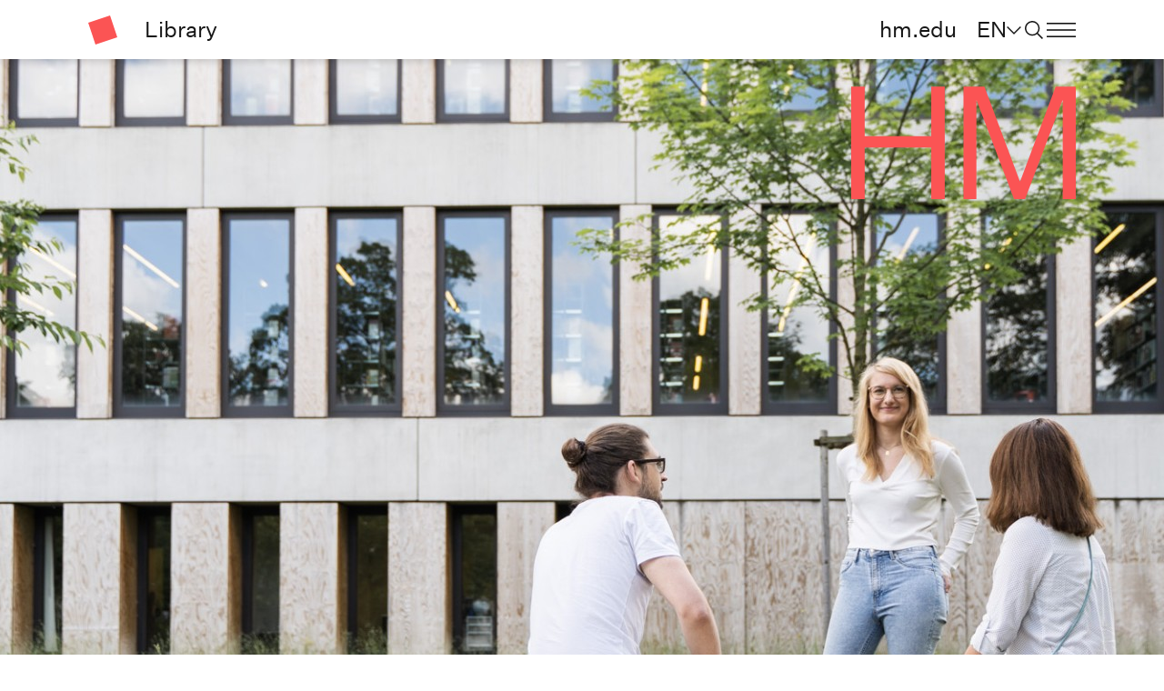

--- FILE ---
content_type: text/html; charset=utf-8
request_url: https://bib.hm.edu/english_version/usingthelibrary/interlibraryloan/index.en.html
body_size: 7456
content:
<!DOCTYPE html>
<html lang="en-en">
<head>
<!-- Generated at: Wed Jan 21 01:32:36 UTC 2026 Structure-ID: 498909 Content-ID: index_25 -->
<meta charset="UTF-8">
<meta name="viewport" content="width=device-width, initial-scale=1, shrink-to-fit=no">
<title> Library - Interlibrary Loan - HM Hochschule München University of Applied Sciences</title>
<link rel="shortcut icon" type="image/x-icon" href="https://mediapool.hm.edu/media/_technik/img/_technik_1/favicon.jpg" media="screen" />
<link rel="icon" type="image/x-icon" href="https://mediapool.hm.edu/media/_technik/img/_technik_1/favicon.jpg" media="screen" />
<meta name="description" content="Interlibrary Loan Service" />
<meta name="keywords" content="Hochschule München,interlibrary loan, requests," />
<meta name="tags" content="" />
<meta name="robots" content="index, follow" />
<meta property="og:locale" content="en_EN">
<meta property="og:site_name" content="Hochschule München">
<meta property="og:type" content="" />
<meta property="og:url" content="/english_version/usingthelibrary/interlibraryloan/index.en.html" />
<meta property="og:title" content="Library - Interlibrary Loan - HM Hochschule München University of Applied Sciences" />
<meta property="og:description" content="Interlibrary Loan Service" />
<meta name="twitter:card" content="summary_large_image">
<meta name="twitter:site" content="@hmmuenchen">
<meta name="twitter:creator" content="@hmmuenchen">
<meta name="twitter:title" content=" Library - Interlibrary Loan - HM Hochschule München University of Applied Sciences">
<meta name="twitter:description" content="Interlibrary Loan Service">
<link rel="canonical" href="/english_version/usingthelibrary/interlibraryloan/index.en.html"/>
<style>
:root {
--main-faculty-color: #FB5454;
--main-faculty-font-color: #FFFFFF;
}
</style>
<script src="https://cloud.ccm19.de/app.js?apiKey=16521bff70fa177ced242495cc79b95d11455571884ba8ce&amp;domain=62f3afc8043e477cc2174b2d" referrerpolicy="origin"></script>
<!-- Piwik -->
<script>
var _paq = _paq || [];
_paq.push(['trackPageView']);
_paq.push(['enableLinkTracking']);
(function() {
var u=(("https:" == document.location.protocol) ? "https" : "http") + "://matomo.hm.edu/";
_paq.push(['setTrackerUrl', u+'piwik.php']);
_paq.push(['setSiteId', 25]);
var d=document, g=d.createElement('script'), s=d.getElementsByTagName('script')[0]; g.type='text/javascript';
g.defer=true; g.async=true; g.src=u+'piwik.js'; s.parentNode.insertBefore(g,s);
})();
</script>
<!-- End Piwik Code -->
<link rel="stylesheet" type="text/css" href="https://assets.hm.edu//_css/styles.css?v=1768959156236" media="all" />
</head>
<body>
<!-- NO INDEX -->
<noscript><p><img src="https://matomo.hm.edu/piwik.php?idsite=25" style="border:0;" alt=""/></p></noscript>
<header>
<div class="_header-keyboard-menu">
<div class="container">
<div class="row d-flex justify-content-center">
<div class="col-lg-3 col-6">
<button class="btn-link" id="_header-keyboard-toNav">Navigation</button>
</div>
<div class="col-lg-3 col-6">
<button class="btn-link" id="_header-keyboard-toContent">Content</button>
</div>
</div>
</div>
</div>
<div class="_header-wrap background-white">
<div class="container">
<div class="row">
<div class="col-3 col-lg-2 arrow-link">
<a class="link" href="https://bib.hm.edu/english_version/index.en.html" title="Startpage" > <i class="icon icon-figurative-mark icon-color-division icon-size-32"></i> </a>
<span class="mx-5">
Library
</span>
</div>
<div class="col-6 col-lg-10 _header__navbar">
<a class="btn-link d-none d-lg-block" href="https://www.hm.edu/en/" title="hm.edu">
hm.edu
</a>
<button class="btn-link d-none d-lg-block" data-target="#_navigation__language" id="_header__language-open" aria-label="language" data-label="language">
EN<i class="icon icon-dropdown-chevron-down icon-size-16"></i>
</button>
<button class="btn-link" data-target="#_navigation__search" id="_header__search-open" aria-label="search" data-label="I am looking for ..."><i class="icon icon-search icon-size-20"></i><i class="icon icon-close icon-size-40"></i></button>
<button class="btn-link" data-target="#_navigation__bookmark" id="_header__course-remember" aria-label="saved courses" data-label="saved courses"><i class="icon icon-bookmark icon-size-20"></i><span class="_header-bookmark-number">0</span></button>
<button class="btn-link" data-target="#_navigation__burger-menu" id="_header__burger-menu-open" aria-label="menu" data-label=""><i class="icon icon-burger-menu icon-size-32"></i><i class="icon icon-close icon-size-40"></i></button>
</div>
</div>
</div>
</div>
<nav class="_navigation">
<div class="_navigation__language background-black d-none" id="_navigation__language">
<div class="container">
<div class="row">
<div class="col-6">
<div class="_navigation__language-headline">
<span class="h1">Select language</span>
</div>
</div>
<div class="col-3">
<div class="_navigation__language-selection arrow-link">
<ul role="menu" aria-label="Language Menu">
<li>
<a class="active" role="menuitem" href="https://bib.hm.edu/english_version/index.en.html" title="English version" >English version</a>
</li>
<li>
<a class="link" role="menuitem" href="https://bib.hm.edu/index.de.html" title="" >Deutsche Version</a>
</li>
</ul>
<button class="btn-link _navigation__close" aria-label="Close"><i class="icon icon-close icon-size-40"></i></button>
</div>
</div>
</div>
</div>
</div>
<div class="_navigation__search background-light-grey d-none" id="_navigation__search">
<div class="container">
<div class="row">
<div class="col-lg-9">
<form class="smt_course-finder__search mt-3"
action="../../../search/index.en.html"
method="get"
data-additional-param-key="facet.filter.faculty_en_value"
data-additional-param-value="Library"
>
<input type="text" name="query" class="autosuggestions" data-search="Website_Search" data-target-container="autosuggest_result-container_navigation" placeholder="I am looking for ..." autocomplete="off" Title="I am looking for ...">
<button type="submit" class="btn-link"><i class="icon icon-search icon-hover-blue"></i></button>
<div class="_autosuggest-container" id="autosuggest_result-container_navigation"></div>
</form>
</div>
<div class="col-lg-3 d-none d-lg-block">
<div class="position-relative">
<button class="btn-link _navigation__close" aria-label="Close"><i class="icon icon-close icon-size-40"></i></button>
</div>
</div>
<div class="col-lg-9 _navigation__last-search">
<p class="font-bold">Frequently searched:</p>
<ul class="list-with-links">
</ul>
</div>
</div>
</div>
</div>
<div class="_navigation__bookmark background-white d-none" id="_navigation__bookmark">
<div class="container">
<div class="row">
<div class="col-lg-9">
<p class="h3"></p>
<ul class="list-with-links _navigation__bookmark-link-list">
</ul>
</div>
<div class="col-lg-3 d-none d-lg-block">
<div class="position-relative">
<button class="btn-link _navigation__close" aria-label="Close"><i class="icon icon-close icon-size-40"></i></button>
</div>
</div>
<div class="col-lg-9">
<a href="" class="btn-primary _navigation__bookmark-compare-link"></a>
</div>
</div>
</div>
</div>
<div class="_navigation__burger-menu background-grey d-none" id="_navigation__burger-menu">
<div class="container">
<div class="row h-100">
<div class="col-lg-6 col-12 _navigation__burger-menu-left">
<div class="_navigation__burger-menu-main arrow-link">
<p class="h3 _navigation__burger-menu-title">
<a class=" " href="https://bib.hm.edu/english_version/index.en.html" title="Startpage" > Startpage </a>
<a class="d-lg-none ps-5" href="https://www.hm.edu/en/">
hm.edu
</a>
</p>
<ul role="menu" aria-label="First level of the navigation Menu">
<li>
<a class="h1" data-target="#_navigation__burger-menu-0" href="#" role="menuitem">
Search & Find<i class="icon icon-chevron-right icon-size-16 d-lg-none"></i>
</a>
</li><li>
<a class="h1 active" data-target="#_navigation__burger-menu-1" href="#" role="menuitem">
Borrowing & Online Access<i class="icon icon-chevron-right icon-size-16 d-lg-none"></i>
</a>
</li><li>
<a class="h1" data-target="#_navigation__burger-menu-2" href="#" role="menuitem">
Courses & eTutorials<i class="icon icon-chevron-right icon-size-16 d-lg-none"></i>
</a>
</li><li>
<a class="h1" data-target="#_navigation__burger-menu-3" href="#" role="menuitem">
Publishing & Open Access<i class="icon icon-chevron-right icon-size-16 d-lg-none"></i>
</a>
</li><li>
<a class="h1" data-target="#_navigation__burger-menu-4" href="#" role="menuitem">
Library & Departments<i class="icon icon-chevron-right icon-size-16 d-lg-none"></i>
</a>
</li><li>
<a class="h1" data-target="#_navigation__burger-menu-5" href="#" role="menuitem">
Libraries & Locations<i class="icon icon-chevron-right icon-size-16 d-lg-none"></i>
</a>
</li>
</ul>
</div>
<div class="_navigation__burger-menu-infos arrow-link">
<ul role="menu" aria-label="Submenu">
<li>
</li>
</ul>
</div>
<div class="_navigation__burger-menu-language d-lg-none arrow-link">
<ul class="d-inline-flex" role="menu" aria-label="Language Menu">
<li>
<a class="active" role="menuitem" href="https://bib.hm.edu/english_version/index.en.html" title="English version" >EN</a>
</li>
<li>
<a class="link" role="menuitem" href="https://bib.hm.edu/index.de.html" title="" >DE</a>
</li>
</ul>
</div>
</div>
<div class="col-lg-6 col-12 _navigation__burger-menu-right arrow-link">
<div class="_navigation__burger-menu-submenu d-none" id="_navigation__burger-menu-0">
<p class="_navigation__burger-menu-category">
<i class="icon icon-chevron-left icon-size-12 d-lg-none me-3"></i>
<a href="/english_version/libraryresources/library_resources/index.en.html"><span>Search & Find</span></a>
</p>
<ul role="menu" aria-label="Search & Find">
<li>
<a href="/english_version/libraryresources/opac/index.en.html" role="menuitem">
OPAC
</a>
</li>
<li>
<a href="/english_version/libraryresources/gatewaybayern_1/index.en.html" role="menuitem">
Gateway Bayern
</a>
</li>
<li>
<a href="/english_version/libraryresources/dbis/index.en.html" role="menuitem">
DBIS - Database InfoSystem
</a>
</li>
<li>
<a href="/english_version/libraryresources/ezb/index.en.html" role="menuitem">
EZB - Electronic Journal Library
</a>
</li>
<li>
<a href="/english_version/libraryresources/zdb/index.en.html" role="menuitem">
ZDB - Serial Titles Database
</a>
</li>
<li>
<a href="/english_version/libraryresources/standards/index.en.html" role="menuitem">
Standards
</a>
</li>
<li>
<a href="/english_version/libraryresources/hmdigital_1/index.en.html" role="menuitem">
Electronic Publishing
</a>
</li>
<li>
<a href="/english_version/libraryresources/specialised_information_services/index.en.html" role="menuitem">
Specialised Information Services
</a>
</li>
<li>
<a href="/english_version/libraryresources/semestercoursereserves/index.en.html" role="menuitem">
Semester Course Reserves
</a>
</li>
<li>
<a href="/english_version/libraryresources/printjournals/index.en.html" role="menuitem">
Print Journals
</a>
</li>
<li>
<a href="/english_version/libraryresources/libkey_1/index.en.html" role="menuitem">
LibKey
</a>
</li>
<li>
<a href="/english_version/libraryresources/primo_1/index.en.html" role="menuitem">
Primo - Journal Articles
</a>
</li>
<li>
<a href="/english_version/libraryresources/libraryresources_1/index.en.html" role="menuitem">
Library Resources
</a>
</li>
</ul>
</div>
<div class="_navigation__burger-menu-submenu d-none" id="_navigation__burger-menu-1">
<p class="_navigation__burger-menu-category">
<i class="icon icon-chevron-left icon-size-12 d-lg-none me-3"></i>
<a href="/english_version/usingthelibrary/using_the_library/index.en.html"><span>Borrowing & Online Access</span></a>
</p>
<ul role="menu" aria-label="Borrowing & Online Access">
<li>
<a href="/english_version/usingthelibrary/librarycard/index.en.html" role="menuitem">
Library Card
</a>
</li>
<li>
<a href="/english_version/usingthelibrary/libraryaccount/index.en.html" role="menuitem">
Library Account
</a>
</li>
<li>
<a href="/english_version/usingthelibrary/circulation/index.en.html" role="menuitem">
Borrowing
</a>
</li>
<li>
<a class="active" href="/english_version/usingthelibrary/interlibraryloan/index.en.html" role="menuitem">
Interlibrary Loan
</a>
</li>
<li>
<a href="/english_version/usingthelibrary/overduefinesandfees/index.en.html" role="menuitem">
Overdue Fines and Fees
</a>
</li>
<li>
<a href="/english_version/usingthelibrary/remoteaccess/index.en.html" role="menuitem">
Remote Access to eMedia
</a>
</li>
</ul>
</div>
<div class="_navigation__burger-menu-submenu d-none" id="_navigation__burger-menu-2">
<p class="_navigation__burger-menu-category">
<i class="icon icon-chevron-left icon-size-12 d-lg-none me-3"></i>
<a href="/english_version/tutorials_1/informativepresentations/index.en.html"><span>Courses & eTutorials</span></a>
</p>
<ul role="menu" aria-label="Courses & eTutorials">
<li>
<a href="/english_version/tutorials_1/librarytours/index.en.html" role="menuitem">
Library Tours
</a>
</li>
<li>
<a href="/english_version/tutorials_1/informativepresentations/index.en.html" role="menuitem">
Thesis Preparation Training
</a>
</li>
<li>
<a href="/english_version/tutorials_1/book_a_librarian_1/index.en.html" role="menuitem">
Book a Librarian
</a>
</li>
<li>
<a href="/english_version/tutorials_1/etutorials_1/index.en.html" role="menuitem">
eTutorials
</a>
</li>
</ul>
</div>
<div class="_navigation__burger-menu-submenu d-none" id="_navigation__burger-menu-3">
<p class="_navigation__burger-menu-category">
<i class="icon icon-chevron-left icon-size-12 d-lg-none me-3"></i>
<a href="/english_version/publishing_and_oa/publishing_and_open_access_index/index.en.html"><span>Publishing & Open Access</span></a>
</p>
<ul role="menu" aria-label="Publishing & Open Access">
<li>
<a href="/english_version/publishing_and_oa/open_access_1/index.en.html" role="menuitem">
Open Access
</a>
</li>
<li>
<a href="/english_version/publishing_and_oa/publish_and_read_1/ndex.en.html" role="menuitem">
Publish and Read
</a>
</li>
<li>
<a href="/english_version/publishing_and_oa/publication_server/index.en.html" role="menuitem">
Electronic Publishing
</a>
</li>
<li>
<a href="/english_version/publishing_and_oa/persisitent_identifiers/index.en.html" role="menuitem">
Persisitent Identifiers
</a>
</li>
<li>
<a href="/english_version/publishing_and_oa/referencemanagementtools/index.en.html" role="menuitem">
Reference Management Tools
</a>
</li>
</ul>
</div>
<div class="_navigation__burger-menu-submenu d-none" id="_navigation__burger-menu-4">
<p class="_navigation__burger-menu-category">
<i class="icon icon-chevron-left icon-size-12 d-lg-none me-3"></i>
<a href="/english_version/library_and_departments/department_index/index.en.html"><span>Library & Departments</span></a>
</p>
<ul role="menu" aria-label="Library & Departments">
<li>
<a href="/english_version/library_and_departments/department_01/index.en.html" role="menuitem">
Department 01
</a>
</li>
<li>
<a href="/english_version/library_and_departments/department_02/index.en.html" role="menuitem">
Department 02
</a>
</li>
<li>
<a href="/english_version/library_and_departments/department_03/index.en.html" role="menuitem">
Department 03
</a>
</li>
<li>
<a href="/english_version/library_and_departments/department_04/index.en.html" role="menuitem">
Department 04
</a>
</li>
<li>
<a href="/english_version/library_and_departments/department_05/index.en.html" role="menuitem">
Department 05
</a>
</li>
<li>
<a href="/english_version/library_and_departments/department_06/index.en.html" role="menuitem">
Department 06
</a>
</li>
<li>
<a href="/english_version/library_and_departments/department_07/index.en.html" role="menuitem">
Department 07
</a>
</li>
<li>
<a href="/english_version/library_and_departments/department_08/index.en.html" role="menuitem">
Department 08
</a>
</li>
<li>
<a href="/english_version/library_and_departments/department_09/index.en.html" role="menuitem">
Department 09
</a>
</li>
<li>
<a href="/english_version/library_and_departments/department_10/index.en.html" role="menuitem">
Department 10
</a>
</li>
<li>
<a href="/english_version/library_and_departments/department_11/index.en.html" role="menuitem">
Department 11
</a>
</li>
<li>
<a href="/english_version/library_and_departments/department_12/index.en.html" role="menuitem">
Department 12
</a>
</li>
<li>
<a href="/english_version/library_and_departments/department_13/dept13.en.html" role="menuitem">
Department 13
</a>
</li>
<li>
<a href="/english_version/library_and_departments/department_14/dept14.en.html" role="menuitem">
Department 14
</a>
</li>
<li>
<a href="/english_version/library_and_departments/muc_dai_1/index.en.html" role="menuitem">
MUC DAI
</a>
</li>
</ul>
</div>
<div class="_navigation__burger-menu-submenu d-none" id="_navigation__burger-menu-5">
<p class="_navigation__burger-menu-category">
<i class="icon icon-chevron-left icon-size-12 d-lg-none me-3"></i>
<a href="/english_version/aboutus/about_us_index/index.en.html"><span>Libraries & Locations</span></a>
</p>
<ul role="menu" aria-label="Libraries & Locations">
<li>
<a href="/english_version/aboutus/opening_hours/index.en.html" role="menuitem">
Opening hours
</a>
</li>
<li>
<a href="/english_version/aboutus/centrallibrary/index.en.html" role="menuitem">
Central Library
</a>
</li>
<li>
<a href="/english_version/aboutus/branchlibrarykarlstrasse/index.en.html" role="menuitem">
Branch Library Karlstrasse
</a>
</li>
<li>
<a href="/english_version/aboutus/branchlibrarypasing/index.en.html" role="menuitem">
Branch Library Pasing
</a>
</li>
<li>
<a href="/english_version/aboutus/studying_and_services_index/index.en.html" role="menuitem">
Studying and Services index
</a>
</li>
<li>
<a href="/english_version/aboutus/long_term_lockers/index.en.html" role="menuitem">
Long-Term Lockers (Central Library)
</a>
</li>
<li>
<a href="/english_version/aboutus/study_space_booking/index.en.html" role="menuitem">
Study Space Booking
</a>
</li>
<li>
<a href="/english_version/aboutus/regulationsandpolicies/index.en.html" role="menuitem">
Regulations and Policies
</a>
</li>
<li>
<a href="/english_version/aboutus/folio_1/index.en.html" role="menuitem">
Folio
</a>
</li>
<li>
<a href="/english_version/aboutus/library_a_z/index.en.html" role="menuitem">
Library A-Z
</a>
</li>
</ul>
</div>
</div>
</div>
</div>
</div>
</nav>
</header>
<!-- INDEX -->
<main>
<a id="helden" name="helden"></a>
<section class="_hero">
<div class="container">
<div class="row justify-content-between _hero-division-row">
<div class="col-6 col-lg-6 acronym-wrap _hero-division-title-wrap">
<p class="h2 align-text-top _hero-division-title mb-0 text-white">Library</p>
</div>
<div class="col-6 col-lg-3 offset-lg-3 acronym-wrap arrow-link">
<a class="link" href="https://bib.hm.edu/english_version/index.en.html" title="Startpage" > <i class="w-100 icon icon-acronym icon-color-division"></i> </a>
</div>
</div>
<div class="row _hero-image-row">
<div class="_hero__image-wrap">
<figure >
<div class="image_wrap">
<picture>
<img
src="https://mediapool.hm.edu/media/bibliothek_2/bib_lokal/helden/DSC02982_hero_image_m.jpg"
/>
</picture>
</div>
</figure>
<div class="gradient gradient-black"></div>
</div>
</div>
<div class="col-6 col-lg-9 font-small mt-lg-5 my-4 _hero-breadcrumbs-wrap">
<div class="align-text-top _hero-breadcrumbs">
<a
href="/english_version/index.en.html"
>
<span class="text-wrap">
English
</span>
</a>
<a
href="/english_version/usingthelibrary/using_the_library/index.en.html"
>
<span class="text-wrap">
Borrowing & Online Access
</span>
</a>
<a
href="/english_version/usingthelibrary/interlibraryloan/index.en.html">
<span class="text-wrap">
Interlibrary Loan
</span>
</a>
</div>
</div>
</div>
</section>
<a id="H1" name="H1"></a>
<section class="stt_h1">
<div class="container">
<div class="row">
<div class="col-lg-6">
<h1 class="align-text-top allow-hyphens" >Interlibrary Loan</h1>
</div>
<div class="col-lg-8">
<p
class="font-light align-text-top paragraph-with-links"
>If you need an academic book or article, which is not available in a library in Munich, you can use our interlibrary loan service.</p>
</div>
</div>
</div>
</section>
<a id="wasistfernleihe" name="wasistfernleihe"></a>
<section class="accordion-section">
<div class="container">
<div class="accordion-item">
<h3 class="accordion-header">
<button
class="accordion-button collapsed"
type="button"
data-bs-toggle="collapse"
data-bs-target="#acc-wasistfernleihe-1-1"
aria-expanded="false"
>
What is Interlibrary Loan (ILL)?
<span class="accordion-btn-toggle">
<i class="icon icon-plus icon-size-mobile-16"></i>
</span>
</button>
</h3>
<div id="acc-wasistfernleihe-1-1" class="accordion-collapse collapse background-light-grey">
<div class="accordion-body">
<div class="row">
<div class="row test-sticky">
<div class="col-lg-6 order-lg-0 order-sm-1 order-1">
</div>
<div class=" order-sm-0 order-lg-1 order-0 col-lg-6">
<div class="row">
<div class="col-12">
<h2 ></h2>
</div>
</div>
<p
class="paragraph-with-links"
>Interlibrary loan (ILL) is a service for requesting academic books and journal articles which <b>cannot</b> be acquired from the HM Library, university libraries or any state library in Munich.</p>
<p
class="paragraph-with-links"
><b>Copies</b> are usually delivered in PDF form, a corresponding download link will be sent by e-mail. In some cases and for licensing reasons, delivery is only permitted in paper form, which will be made available at the circulation desk. The copies can be collected during service hours. </p>
<p
class="paragraph-with-links"
>In the majority of cases, <b>e-books </b>cannot be supplied via interlibrary loan, as the licence agreements between the publisher and the library do not usually permit this.</p>
</div>
</div>
</div>
</div>
</div>
</div>
</div>
</section>
<a id="fernleiheuebergateway" name="fernleiheuebergateway"></a>
<section class="accordion-section">
<div class="container">
<div class="accordion-item">
<h3 class="accordion-header">
<button
class="accordion-button collapsed"
type="button"
data-bs-toggle="collapse"
data-bs-target="#acc-fernleiheuebergateway-2-2"
aria-expanded="false"
>
How do I initiate an interlibrary loan?
<span class="accordion-btn-toggle">
<i class="icon icon-plus icon-size-mobile-16"></i>
</span>
</button>
</h3>
<div id="acc-fernleiheuebergateway-2-2" class="accordion-collapse collapse background-light-grey">
<div class="accordion-body">
<div class="row">
<div class="row test-sticky">
<div class="col-lg-6 order-lg-0 order-sm-1 order-1">
</div>
<div class=" order-sm-0 order-lg-1 order-0 col-lg-6">
<div class="row">
<div class="col-12">
<h2 ></h2>
</div>
</div>
<p
class="paragraph-with-links"
><b>Request via <a class="link-external" target="_blank" href="https://opacplus.bib-bvb.de/TouchPoint_touchpoint/search.do;jsessionid=5099F4F9A0EDEC1A9D16E1C46A52B90E?methodToCall=selectLanguage&Language=en" title="Link to Gatway Bayern" >Gateway Bayern</a>.</b></p>
<p
class="paragraph-with-links"
>
<ul class="sorted-list"><li>Start your search by entering the search terms</li><li>Select the desired title. If the title is <b>not</b> available in a library in Munich, then click on the <b>SXF</b> button </li><li>Select <b>Dokumentbestellung in Bibliotheksverbund Bayern</b>,and choose a HM Library you wish to collect the item from (HSB-Zentralbibliothek, HBS-TB Karlstrasse, HSB-TB Pasing) </li><li>Log in with your library user number and password</li><li>When it is <b>not available</b> in Munich, a request form will appear. Please edit or add information that is important for the request and make sure all fields with a red asterisk are filled out. If it is available in Munich, you will be directed to a library.</li><li>Finalize your request by clicking the <b>Absender Bestellung</b> button</li></ul>
</p>
<p
class="paragraph-with-links"
><b>Couldn&#39;t find it?</b></p>
<p
class="paragraph-with-links"
>Even if you cannot find the title in Gateway Bayern, you can send the request.</p>
<p
class="paragraph-with-links"
>From the &#39;no matches found&#39; page, under Interlibrary Loan, select the <b>interlibrary loan</b> link.</p>
<p
class="paragraph-with-links"
>After selecting a library to collect the item from and logging in, fill out the form. Interlibrary Loan staff will continue the search outside of Bayern and forward your request. </p>
</div>
</div>
</div>
</div>
</div>
</div>
</div>
</section>
<a id="was_kostet_eine_fernleihe" name="was_kostet_eine_fernleihe"></a>
<section class="accordion-section">
<div class="container">
<div class="accordion-item">
<h3 class="accordion-header">
<button
class="accordion-button collapsed"
type="button"
data-bs-toggle="collapse"
data-bs-target="#acc-was_kostet_eine_fernleihe-3-3"
aria-expanded="false"
>
How much does it cost to request an interlibrary loan?
<span class="accordion-btn-toggle">
<i class="icon icon-plus icon-size-mobile-16"></i>
</span>
</button>
</h3>
<div id="acc-was_kostet_eine_fernleihe-3-3" class="accordion-collapse collapse background-light-grey">
<div class="accordion-body">
<div class="row">
<div class="row test-sticky">
<div class="col-lg-6 order-lg-0 order-sm-1 order-1">
</div>
<div class=" order-sm-0 order-lg-1 order-0 col-lg-6">
<div class="row">
<div class="col-12">
<h2 ></h2>
</div>
</div>
<p
class="paragraph-with-links"
>
<ul class="sorted-list"><li>Book requests within Germany are usually delivered at no cost</li><li><b>Photocopy Fee:</b><br />
<ul class="sorted-list"><li>up to 40 pages 1,50€</li><li>41 - 60 pages 6,-€</li><li>61 - 80 pages 8,-€</li><li>above 80 pages, increase accordingly </li></ul>
</li><li>Orders from libraries <b>outside of Germany</b> may use different rates</li></ul>
</p>
</div>
</div>
</div>
</div>
</div>
</div>
</div>
</section>
<a id="bestellung_faq" name="bestellung_faq"></a>
<section class="accordion-section">
<div class="container">
<div class="accordion-item">
<h3 class="accordion-header">
<button
class="accordion-button collapsed"
type="button"
data-bs-toggle="collapse"
data-bs-target="#acc-bestellung_faq-4-4"
aria-expanded="false"
>
FAQs
<span class="accordion-btn-toggle">
<i class="icon icon-plus icon-size-mobile-16"></i>
</span>
</button>
</h3>
<div id="acc-bestellung_faq-4-4" class="accordion-collapse collapse background-light-grey">
<div class="accordion-body">
<div class="row">
<div class="row test-sticky">
<div class="col-lg-6 order-lg-0 order-sm-1 order-1">
</div>
<div class=" order-sm-0 order-lg-1 order-0 col-lg-6">
<div class="row">
<div class="col-12">
<h2 ></h2>
</div>
</div>
<p
class="paragraph-with-links"
><b>What type of materials can I request?</b></p>
<p
class="paragraph-with-links"
>
<ul class="sorted-list"><li>Books that are not available for borrowing in state owned Munich libraries</li><li>Journal articles and book chapters, when sending copies is possible</li></ul>
</p>
<p
class="paragraph-with-links"
><b>What type of materials cannot be requested?</b></p>
<p
class="paragraph-with-links"
>
<ul class="sorted-list"><li>Materials available in a bookstore and worth under 15,-€</li><li>Materials which impart simple or purely practical knowledge</li><li>Valuable, old works</li><li>Also included are &#39;in demand&#39; books, loose pages materials, books in big format, reference items, expensive materials which cannot be borrowed, DIN-Normen, patent specifications, videos and record LPs</li></ul>
</p>
<p
class="paragraph-with-links"
><b>How long do I need to wait for the interlibrary loan to arrive?</b></p>
<p
class="paragraph-with-links"
>Books: generally, 2-3 weeks.<br />Copies: a few days</p>
<p
class="paragraph-with-links"
><b>How do I know when my request has arrived?</b></p>
<p
class="paragraph-with-links"
>An email is sent to your email account when the item is ready to collect. If you are a student or staff of University it is sent to your HM account. if you are a guest user, it is sent to the email address provided on the registration form. Please check your e-mail inbox.</p>
<p
class="paragraph-with-links"
><b>Where do I collect my interlibrary loan?</b></p>
<p
class="paragraph-with-links"
>The book or copy is held at the HM Library you had designated in your request. The information is also included in the notification email.</p>
<p
class="paragraph-with-links"
>For copies, you will receive a download link by e-mail. In some cases, only a paper copy will be delivered; this will be available at your branch library.</p>
<p
class="paragraph-with-links"
>In both cases, a fee of €1.50 is payable. This will be charged to your library account and you can pay it either on site at the self-service checkout using your EC card or by bank transfer.</p>
<p
class="paragraph-with-links"
><b>How long can I keep the interlibrary loan?</b></p>
<p
class="paragraph-with-links"
>Generally, 4 weeks. In some cases, the owning library might issue a shorter period, and it should be adhered to or you may incur an overdue fine. Make sure to read the information attached to the item.</p>
<p
class="paragraph-with-links"
>Copies are intended to be kept.</p>
<p
class="paragraph-with-links"
><b>Can I extend (renew) the interlibrary loan date?</b></p>
<p
class="paragraph-with-links"
>If interlibrary loans can be renewed, it will also be done automatically. Renewals of interlibrary loans that have already been carried out can be revoked at any time if the lending library requests the return of the item. You will then have 5 days to return it.</p>
<p
class="paragraph-with-links"
><b>What should I do if I lose the plastic pouch that is attached to the interlibrary loan?</b></p>
<p
class="paragraph-with-links"
>Attached to each interlibrary loan is a sturdy plastic pouch that holds important information about the loan. In the pouch, there is a Transponder-Chip to help with borrowing the item and a paper receipt listing information about the particular item. If the interlibrary loan item is returned <b>without</b> the Transponder-Chip plastic pouch, you are charged a 5,-€ fee.</p>
<p
class="paragraph-with-links"
><b>What can I do if the item I need in not available in Germany?</b></p>
<p
class="paragraph-with-links"
>When the item is not available in Germany, it is possible to send an interlibrary loan request internationally. The time it takes for the item to arrive can be considerably long, and the cost expensive.</p>
</div>
</div>
</div>
</div>
</div>
</div>
</div>
</section>
<a id="anwenkannichmichwenden" name="anwenkannichmichwenden"></a>
<section class="accordion-section">
<div class="container">
<div class="accordion-item">
<h3 class="accordion-header">
<button
class="accordion-button collapsed"
type="button"
data-bs-toggle="collapse"
data-bs-target="#acc-anwenkannichmichwenden-5-5"
aria-expanded="false"
>
Who can I contact if I have other questions?
<span class="accordion-btn-toggle">
<i class="icon icon-plus icon-size-mobile-16"></i>
</span>
</button>
</h3>
<div id="acc-anwenkannichmichwenden-5-5" class="accordion-collapse collapse background-light-grey">
<div class="accordion-body">
<div class="row">
<div class="row test-sticky">
<div class="col-lg-6 order-lg-0 order-sm-1 order-1">
</div>
<div class=" order-sm-0 order-lg-1 order-0 col-lg-6">
<div class="row">
<div class="col-12">
<h2 ></h2>
</div>
</div>
<p
class="paragraph-with-links"
>
<ul class="sorted-list"><li>Tel: 089/1265-1202</li><li>Or send an email via <a class="link" href="https://bib.hm.edu/english_version/aboutus/ask_a_librarian/index.en.html" title="" >Ask a Librarian</a>
, select &#39;Interlibrary Loan&#39;.</li></ul>
</p>
</div>
</div>
</div>
</div>
</div>
</div>
</div>
</section>
</main>
<!-- NO INDEX -->
<footer class="_footer background-light-grey">
<div class="container">
<div class="row">
<div class="col-sm-12 col-lg-3">
<div>
<h5>Navigation</h5>
<ul>
<li><a class="link" href="https://bib.hm.edu/english_version/libraryresources/library_resources/index.en.html" title="Search & Find" >Search & Find</a>
</li>
<li><a class="link" href="https://bib.hm.edu/english_version/usingthelibrary/using_the_library/index.en.html" title="Borrowing & Online Access" >Borrowing & Online Access</a>
</li>
<li><a class="link" href="https://bib.hm.edu/english_version/tutorials_1/informativepresentations/index.en.html" title="Courses & eTutorials" >Courses & eTutorials</a>
</li>
<li><a class="link" href="https://bib.hm.edu/english_version/publishing_and_oa/publishing_and_open_access_index/index.en.html" title="Publishing & Open Access" >Publishing & Open Access</a>
</li>
<li><a class="link" href="https://bib.hm.edu/english_version/library_and_departments/department_index/index.en.html" title="Library & Departments" >Library & Departments</a>
</li>
<li><a class="link" href="https://bib.hm.edu/english_version/aboutus/about_us_index/index.en.html" title="Libraries & Locations" >Libraries & Locations</a>
</li>
</ul>
</div>
</div>
<div class="col-sm-12 col-lg-3">
<div>
<h5>Quick Start</h5>
<ul>
<li><a class="link" href="https://bib.hm.edu/english_version/aboutus/opening_hours/index.en.html" title="Link to Opening hours" >Opening hours</a>
</li>
<li><a class="link" href="https://bib.hm.edu/english_version/libraryresources/opac/index.en.html" title="Library Catalogue / Renewal" >Library Catalogue / Renewal</a>
</li>
<li><a class="link" href="https://bib.hm.edu/english_version/aboutus/study_space_booking/index.en.html" title="Study at the Library" >Study at the Library</a>
</li>
<li><a class="link" href="https://bib.hm.edu/english_version/aboutus/library_a_z/index.en.html" title="Library A-Z" >Library A-Z</a>
</li>
<li><a class="link" href="https://bib.hm.edu/english_version/aboutus/regulationsandpolicies/index.en.html" title="Regulations and Policies" >Regulations and Policies</a>
</li>
</ul>
</div>
</div>
<div class="col-sm-12 col-lg-3">
<div>
<h5>Contact</h5>
<ul><li>Central Library<br /><a class="link-email" href="mailto:bib-ausleihe@hm.edu" title="E-Mail" rel="nofollow" >E-Mail</a> <br /><a href="tel:+498912651209">+498912651209</a></li><li>Branch Library Karlstraße<br /><a class="link-email" href="mailto:bib-karlstrasse@hm.edu" title="E-Mail" rel="nofollow" >E-Mail</a> <br /><a href="tel:+498912652675">+498912652675</a></li><li>Branch Library Pasing<br /><a class="link-email" href="mailto:bib-pasing@hm.edu" title="E-Mail" rel="nofollow" >E-Mail</a> <br /><a href="tel:+498912652361">+498912652361</a></li></ul>
</div>
</div>
<div class="col-12 _footer__social-media">
<div>
<h5>Follow us</h5>
<div class="_footer__icon-wrap">
<a href="https://www.instagram.com/hochschulemuenchen/" title="Instagram"><i class="icon icon-instagram"></i></a>
<a href="https://www.facebook.com/HochschuleMuenchen" title="Facebook"><i class="icon icon-facebook"></i></a>
<a href="https://www.linkedin.com/school/hochschule-muenchen" title="Linkedin"><i class="icon icon-linkedin"></i></a>
<a href="https://www.youtube.com/user/HochschuleMuenchen1" title="Youtube"><i class="icon icon-youtube"></i></a>
</div>
</div>
</div>
<div class="full-vw">
<hr />
</div>
<div class="col-12 _footer__end">
<div>
<a class="link" href="https://hm.edu/en/impressum_1/data_protection/data_protection_declaration.en.html" title="Data Privacy Protection" >Data Privacy Protection</a>
<a class="link" href="https://hm.edu/en/impressum_1/data_protection/cookie_consent.en.html" title="Cookies" >Cookies</a>
<a class="link" href="https://hm.edu/en/impressum_1/legal_notice_1.en.html" title="Legal Notice" >Legal Notice</a>
<a class="link" href="https://hm.edu/en/impressum_1/it_security.en.html" title="IT Security" >IT Security</a>
<a class="link" href="https://bib.hm.edu/english_version/aboutus/ask_a_librarian/index.en.html" title="Contact" >Contact</a>
<a class="link" href="https://bib.hm.edu/english_version/sitemap_1/sitemap_2.en.html" title="Sitemap" >Sitemap</a>
<a class="link" href="https://hm.edu/en/impressum_1/accessibility/index.en.html" title="Accessibility" >Accessibility</a>
</div>
</div>
</div>
</div>
</footer>
<!-- INDEX -->
<!-- NO INDEX -->
<div class="_back-to-top">
<button id="toTopBtn" class="btn-round d-none" onclick="scrollToTop()" aria-label="nach Oben"><i class="icon icon-arrow-up"></i></button>
</div>
<!-- INDEX -->
<script>
var smartSearchHostFS = 'https:///hm-edu-search-api.e-spirit.cloud';
var linkToRememberedCoursesFS = '';
</script>
<script src="https://assets.hm.edu//_js/popper.min.js?v=1768959156250"></script>
<script src="https://assets.hm.edu//_js/bootstrap.min.js?v=1768959156250"></script>
<script src="https://assets.hm.edu//_js/scripts.min.js?v=1768959156250"></script>
</body>
</html>

--- FILE ---
content_type: image/svg+xml
request_url: https://assets.hm.edu//_icons/search.svg
body_size: -2331
content:
<svg xmlns="http://www.w3.org/2000/svg" width="20" height="20" viewBox="0 0 20 20">
  <path id="Pfad_4" data-name="Pfad 4" d="M0,0-5.587-5.587A8.15,8.15,0,0,0-6.633-17.066,8.151,8.151,0,0,0-18.112-16.02,8.151,8.151,0,0,0-17.066-4.541a8.149,8.149,0,0,0,10.433,0l5.587,5.587ZM-18.494-10.79a6.658,6.658,0,0,1,6.658-6.658A6.658,6.658,0,0,1-5.178-10.79a6.658,6.658,0,0,1-6.658,6.658,6.665,6.665,0,0,1-6.658-6.658" transform="translate(20 18.954)" fill="#161616"/>
</svg>


--- FILE ---
content_type: image/svg+xml
request_url: https://assets.hm.edu//_icons/chevron-right.svg
body_size: -2484
content:
<svg xmlns="http://www.w3.org/2000/svg" width="19.869" height="30.301" viewBox="0 0 19.869 30.301">
  <g id="Gruppe_682" data-name="Gruppe 682" transform="translate(0.631 0.775)">
    <path id="Pfad_39" data-name="Pfad 39" d="M0,0,17.654,14.376,0,28.75" fill="none" stroke="#000" stroke-width="2"/>
  </g>
</svg>


--- FILE ---
content_type: image/svg+xml
request_url: https://assets.hm.edu//_icons/plus.svg
body_size: -2336
content:
<svg xmlns="http://www.w3.org/2000/svg" width="25" height="25" viewBox="0 0 25 25">
  <g id="Gruppe_668" data-name="Gruppe 668" transform="translate(-1640.667 -1001.5)">
    <line id="Linie_71" data-name="Linie 71" y2="25" transform="translate(1653.167 1001.5)" fill="none" stroke="#161616" stroke-width="2"/>
    <line id="Linie_72" data-name="Linie 72" x2="25" transform="translate(1640.667 1014)" fill="none" stroke="#161616" stroke-width="2"/>
  </g>
</svg>


--- FILE ---
content_type: image/svg+xml
request_url: https://assets.hm.edu//_icons/burger-menu.svg
body_size: -2533
content:
<svg xmlns="http://www.w3.org/2000/svg" width="40" height="20" viewBox="0 0 40 20">
  <g id="Menu" transform="translate(0 1)">
    <g id="Gruppe_5" data-name="Gruppe 5">
      <path id="Pfad_6" data-name="Pfad 6" d="M0,0H40" fill="none" stroke="#151515" stroke-width="2"/>
    </g>
    <g id="Gruppe_6" data-name="Gruppe 6" transform="translate(0 9)">
      <path id="Pfad_7" data-name="Pfad 7" d="M0,0H40" fill="none" stroke="#151515" stroke-width="2"/>
    </g>
    <g id="Gruppe_7" data-name="Gruppe 7" transform="translate(0 18)">
      <path id="Pfad_8" data-name="Pfad 8" d="M0,0H40" fill="none" stroke="#151515" stroke-width="2"/>
    </g>
  </g>
</svg>


--- FILE ---
content_type: image/svg+xml
request_url: https://assets.hm.edu//_icons/youtube.svg
body_size: -2474
content:
<svg xmlns="http://www.w3.org/2000/svg" width="32.713" height="22.863" viewBox="0 0 32.713 22.863"><path d="M32.037,8.954A4.1,4.1,0,0,0,29.19,6.107c-2.55-.683-12.812-.683-12.812-.683S6.142,5.41,3.566,6.107A4.1,4.1,0,0,0,.719,8.954,42.608,42.608,0,0,0,.007,16.87a42.607,42.607,0,0,0,.712,7.885A4.1,4.1,0,0,0,3.566,27.6c2.547.685,12.812.685,12.812.685s10.235,0,12.812-.685a4.1,4.1,0,0,0,2.847-2.847,42.608,42.608,0,0,0,.682-7.885,42.607,42.607,0,0,0-.682-7.915ZM13.1,21.766V11.958l8.541,4.912Z" transform="translate(-0.007 -5.424)" fill="#161616"/></svg>

--- FILE ---
content_type: image/svg+xml
request_url: https://assets.hm.edu//_icons/bookmark.svg
body_size: -508
content:
<svg xmlns="http://www.w3.org/2000/svg" width="14.782" height="18.72" viewBox="0 0 14.782 18.72"><path d="M21.282,22.22,14.391,17.3,7.5,22.22V6.469A1.969,1.969,0,0,1,9.469,4.5h9.844a1.969,1.969,0,0,1,1.969,1.969Z" transform="translate(-7 -4)" fill="none" stroke="#000" stroke-linecap="round" stroke-linejoin="round" stroke-width="1"/></svg>